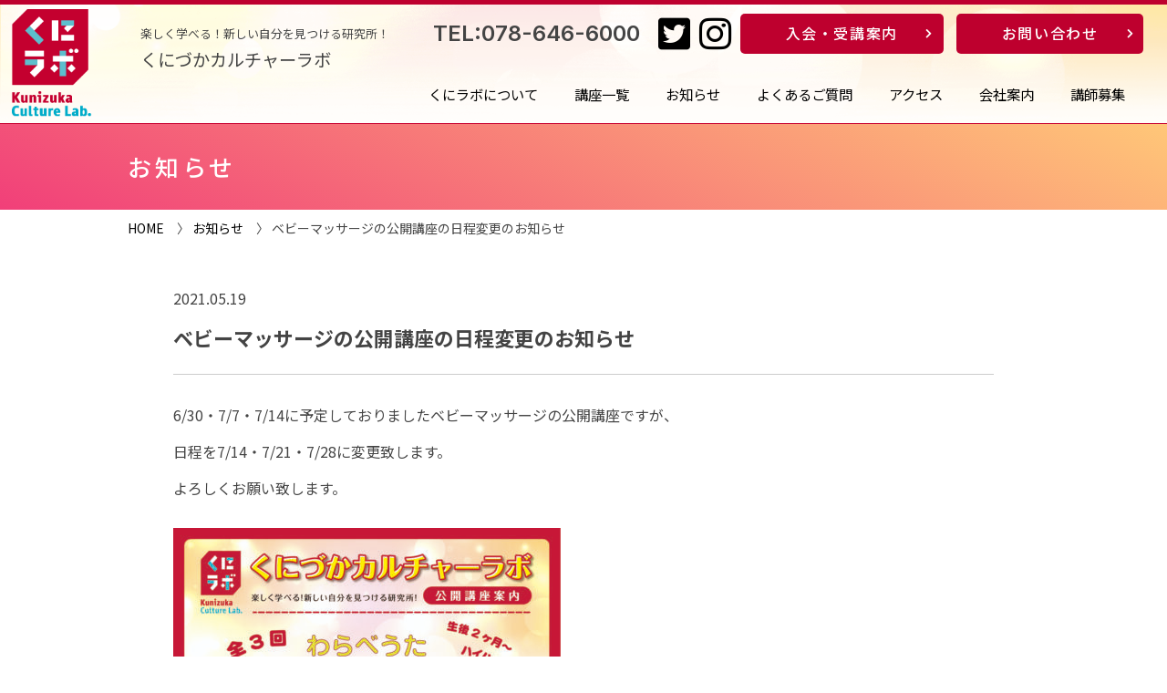

--- FILE ---
content_type: text/html; charset=UTF-8
request_url: https://lab.kunizuka.com/811
body_size: 8513
content:
<!DOCTYPE html>
<html lang="ja">
<head>

<!-- Global site tag (gtag.js) - Google Analytics -->
<script async src="https://www.googletagmanager.com/gtag/js?id=G-3F1BQ2ZPHE"></script>
<script>
  window.dataLayer = window.dataLayer || [];
  function gtag(){dataLayer.push(arguments);}
  gtag('js', new Date());

  gtag('config', 'G-3F1BQ2ZPHE');
</script>


    <meta charset="utf-8">
    <meta http-equiv="X-UA-Compatible" content="IE=edge">
    <meta name="viewport" content="width=device-width, initial-scale=1">
    <meta name="format-detection" content="telephone=no">
    <meta name="description" content="神戸市長田区 楽しく学べる！新しい自分を見つける研究所！新しいコンセプトのカルチャースクール くにづかカルチャーラボ（くにラボ）">
 <title>ベビーマッサージの公開講座の日程変更のお知らせ | くにづかカルチャーラボ（くにラボ）| 新しいコンセプトのカルチャースクール</title>

<link rel="shortcut icon" href="/favicon.ico">
<link rel="apple-touch-icon" href="/apple-touch-icon.png">
<link rel="icon" type="image/png" href="/android-chrome-256x256.png">

<link href="https://lab.kunizuka.com/lbcms/wp-content/themes/kunilabo/css/normalize.css" rel="stylesheet">
<link href="https://lab.kunizuka.com/lbcms/wp-content/themes/kunilabo/css/style.css?20251104124523" rel="stylesheet">

<link href="https://lab.kunizuka.com/lbcms/wp-content/themes/kunilabo/css/under.css?20251104124523" rel="stylesheet">


<link href="https://lab.kunizuka.com/lbcms/wp-content/themes/kunilabo/css/sp.css?20251104124523" rel="stylesheet">

<link href="https://use.fontawesome.com/releases/v5.0.6/css/all.css" rel="stylesheet">


<link rel="preconnect" href="https://fonts.gstatic.com">
<link href="https://fonts.googleapis.com/css2?family=Noto+Sans+JP:wght@400;500;700&family=Inter:wght@600&display=swap" rel="stylesheet">


<!-- jQuery読み込み -->
<script src="https://ajax.googleapis.com/ajax/libs/jquery/3.4.1/jquery.min.js"></script>

<!-- その他JS読み込み -->
<script src="https://lab.kunizuka.com/lbcms/wp-content/themes/kunilabo/js/scroll-fade.js"></script>
<script src="https://lab.kunizuka.com/lbcms/wp-content/themes/kunilabo/js/fadein.js"></script>
<script src="https://lab.kunizuka.com/lbcms/wp-content/themes/kunilabo/js/fadein2.js"></script>
<script src="https://lab.kunizuka.com/lbcms/wp-content/themes/kunilabo/js/fadein_bg.js"></script>
<script src="https://lab.kunizuka.com/lbcms/wp-content/themes/kunilabo/js/pagetop.js"></script>
<script src="https://lab.kunizuka.com/lbcms/wp-content/themes/kunilabo/js/responsive-nav.js"></script>
<script src="https://lab.kunizuka.com/lbcms/wp-content/themes/kunilabo/js/jquery.bxslider.js"></script>

<script>
$(function () {
    var $body = $('body');

    //開閉用ボタンをクリックでクラスの切替え
    $('#js__btn').on('click', function () {
        $body.toggleClass('open');
    });

    //メニュー名以外の部分をクリックで閉じる
    $('#js__nav').on('click', function () {
        $body.removeClass('open');
    });
});
</script>




<meta name='robots' content='max-image-preview:large' />
<meta name="dlm-version" content="5.1.4"><script type="text/javascript">
/* <![CDATA[ */
window._wpemojiSettings = {"baseUrl":"https:\/\/s.w.org\/images\/core\/emoji\/15.0.3\/72x72\/","ext":".png","svgUrl":"https:\/\/s.w.org\/images\/core\/emoji\/15.0.3\/svg\/","svgExt":".svg","source":{"concatemoji":"https:\/\/lab.kunizuka.com\/lbcms\/wp-includes\/js\/wp-emoji-release.min.js?ver=6.5.5"}};
/*! This file is auto-generated */
!function(i,n){var o,s,e;function c(e){try{var t={supportTests:e,timestamp:(new Date).valueOf()};sessionStorage.setItem(o,JSON.stringify(t))}catch(e){}}function p(e,t,n){e.clearRect(0,0,e.canvas.width,e.canvas.height),e.fillText(t,0,0);var t=new Uint32Array(e.getImageData(0,0,e.canvas.width,e.canvas.height).data),r=(e.clearRect(0,0,e.canvas.width,e.canvas.height),e.fillText(n,0,0),new Uint32Array(e.getImageData(0,0,e.canvas.width,e.canvas.height).data));return t.every(function(e,t){return e===r[t]})}function u(e,t,n){switch(t){case"flag":return n(e,"\ud83c\udff3\ufe0f\u200d\u26a7\ufe0f","\ud83c\udff3\ufe0f\u200b\u26a7\ufe0f")?!1:!n(e,"\ud83c\uddfa\ud83c\uddf3","\ud83c\uddfa\u200b\ud83c\uddf3")&&!n(e,"\ud83c\udff4\udb40\udc67\udb40\udc62\udb40\udc65\udb40\udc6e\udb40\udc67\udb40\udc7f","\ud83c\udff4\u200b\udb40\udc67\u200b\udb40\udc62\u200b\udb40\udc65\u200b\udb40\udc6e\u200b\udb40\udc67\u200b\udb40\udc7f");case"emoji":return!n(e,"\ud83d\udc26\u200d\u2b1b","\ud83d\udc26\u200b\u2b1b")}return!1}function f(e,t,n){var r="undefined"!=typeof WorkerGlobalScope&&self instanceof WorkerGlobalScope?new OffscreenCanvas(300,150):i.createElement("canvas"),a=r.getContext("2d",{willReadFrequently:!0}),o=(a.textBaseline="top",a.font="600 32px Arial",{});return e.forEach(function(e){o[e]=t(a,e,n)}),o}function t(e){var t=i.createElement("script");t.src=e,t.defer=!0,i.head.appendChild(t)}"undefined"!=typeof Promise&&(o="wpEmojiSettingsSupports",s=["flag","emoji"],n.supports={everything:!0,everythingExceptFlag:!0},e=new Promise(function(e){i.addEventListener("DOMContentLoaded",e,{once:!0})}),new Promise(function(t){var n=function(){try{var e=JSON.parse(sessionStorage.getItem(o));if("object"==typeof e&&"number"==typeof e.timestamp&&(new Date).valueOf()<e.timestamp+604800&&"object"==typeof e.supportTests)return e.supportTests}catch(e){}return null}();if(!n){if("undefined"!=typeof Worker&&"undefined"!=typeof OffscreenCanvas&&"undefined"!=typeof URL&&URL.createObjectURL&&"undefined"!=typeof Blob)try{var e="postMessage("+f.toString()+"("+[JSON.stringify(s),u.toString(),p.toString()].join(",")+"));",r=new Blob([e],{type:"text/javascript"}),a=new Worker(URL.createObjectURL(r),{name:"wpTestEmojiSupports"});return void(a.onmessage=function(e){c(n=e.data),a.terminate(),t(n)})}catch(e){}c(n=f(s,u,p))}t(n)}).then(function(e){for(var t in e)n.supports[t]=e[t],n.supports.everything=n.supports.everything&&n.supports[t],"flag"!==t&&(n.supports.everythingExceptFlag=n.supports.everythingExceptFlag&&n.supports[t]);n.supports.everythingExceptFlag=n.supports.everythingExceptFlag&&!n.supports.flag,n.DOMReady=!1,n.readyCallback=function(){n.DOMReady=!0}}).then(function(){return e}).then(function(){var e;n.supports.everything||(n.readyCallback(),(e=n.source||{}).concatemoji?t(e.concatemoji):e.wpemoji&&e.twemoji&&(t(e.twemoji),t(e.wpemoji)))}))}((window,document),window._wpemojiSettings);
/* ]]> */
</script>
	<style type="text/css">
	.wp-pagenavi{float:left !important; }
	</style>
  <style id='wp-emoji-styles-inline-css' type='text/css'>

	img.wp-smiley, img.emoji {
		display: inline !important;
		border: none !important;
		box-shadow: none !important;
		height: 1em !important;
		width: 1em !important;
		margin: 0 0.07em !important;
		vertical-align: -0.1em !important;
		background: none !important;
		padding: 0 !important;
	}
</style>
<link rel='stylesheet' id='wp-block-library-css' href='https://lab.kunizuka.com/lbcms/wp-includes/css/dist/block-library/style.min.css?ver=6.5.5' type='text/css' media='all' />
<style id='pdfemb-pdf-embedder-viewer-style-inline-css' type='text/css'>
.wp-block-pdfemb-pdf-embedder-viewer{max-width:none}

</style>
<style id='classic-theme-styles-inline-css' type='text/css'>
/*! This file is auto-generated */
.wp-block-button__link{color:#fff;background-color:#32373c;border-radius:9999px;box-shadow:none;text-decoration:none;padding:calc(.667em + 2px) calc(1.333em + 2px);font-size:1.125em}.wp-block-file__button{background:#32373c;color:#fff;text-decoration:none}
</style>
<style id='global-styles-inline-css' type='text/css'>
body{--wp--preset--color--black: #000000;--wp--preset--color--cyan-bluish-gray: #abb8c3;--wp--preset--color--white: #ffffff;--wp--preset--color--pale-pink: #f78da7;--wp--preset--color--vivid-red: #cf2e2e;--wp--preset--color--luminous-vivid-orange: #ff6900;--wp--preset--color--luminous-vivid-amber: #fcb900;--wp--preset--color--light-green-cyan: #7bdcb5;--wp--preset--color--vivid-green-cyan: #00d084;--wp--preset--color--pale-cyan-blue: #8ed1fc;--wp--preset--color--vivid-cyan-blue: #0693e3;--wp--preset--color--vivid-purple: #9b51e0;--wp--preset--gradient--vivid-cyan-blue-to-vivid-purple: linear-gradient(135deg,rgba(6,147,227,1) 0%,rgb(155,81,224) 100%);--wp--preset--gradient--light-green-cyan-to-vivid-green-cyan: linear-gradient(135deg,rgb(122,220,180) 0%,rgb(0,208,130) 100%);--wp--preset--gradient--luminous-vivid-amber-to-luminous-vivid-orange: linear-gradient(135deg,rgba(252,185,0,1) 0%,rgba(255,105,0,1) 100%);--wp--preset--gradient--luminous-vivid-orange-to-vivid-red: linear-gradient(135deg,rgba(255,105,0,1) 0%,rgb(207,46,46) 100%);--wp--preset--gradient--very-light-gray-to-cyan-bluish-gray: linear-gradient(135deg,rgb(238,238,238) 0%,rgb(169,184,195) 100%);--wp--preset--gradient--cool-to-warm-spectrum: linear-gradient(135deg,rgb(74,234,220) 0%,rgb(151,120,209) 20%,rgb(207,42,186) 40%,rgb(238,44,130) 60%,rgb(251,105,98) 80%,rgb(254,248,76) 100%);--wp--preset--gradient--blush-light-purple: linear-gradient(135deg,rgb(255,206,236) 0%,rgb(152,150,240) 100%);--wp--preset--gradient--blush-bordeaux: linear-gradient(135deg,rgb(254,205,165) 0%,rgb(254,45,45) 50%,rgb(107,0,62) 100%);--wp--preset--gradient--luminous-dusk: linear-gradient(135deg,rgb(255,203,112) 0%,rgb(199,81,192) 50%,rgb(65,88,208) 100%);--wp--preset--gradient--pale-ocean: linear-gradient(135deg,rgb(255,245,203) 0%,rgb(182,227,212) 50%,rgb(51,167,181) 100%);--wp--preset--gradient--electric-grass: linear-gradient(135deg,rgb(202,248,128) 0%,rgb(113,206,126) 100%);--wp--preset--gradient--midnight: linear-gradient(135deg,rgb(2,3,129) 0%,rgb(40,116,252) 100%);--wp--preset--font-size--small: 13px;--wp--preset--font-size--medium: 20px;--wp--preset--font-size--large: 36px;--wp--preset--font-size--x-large: 42px;--wp--preset--spacing--20: 0.44rem;--wp--preset--spacing--30: 0.67rem;--wp--preset--spacing--40: 1rem;--wp--preset--spacing--50: 1.5rem;--wp--preset--spacing--60: 2.25rem;--wp--preset--spacing--70: 3.38rem;--wp--preset--spacing--80: 5.06rem;--wp--preset--shadow--natural: 6px 6px 9px rgba(0, 0, 0, 0.2);--wp--preset--shadow--deep: 12px 12px 50px rgba(0, 0, 0, 0.4);--wp--preset--shadow--sharp: 6px 6px 0px rgba(0, 0, 0, 0.2);--wp--preset--shadow--outlined: 6px 6px 0px -3px rgba(255, 255, 255, 1), 6px 6px rgba(0, 0, 0, 1);--wp--preset--shadow--crisp: 6px 6px 0px rgba(0, 0, 0, 1);}:where(.is-layout-flex){gap: 0.5em;}:where(.is-layout-grid){gap: 0.5em;}body .is-layout-flex{display: flex;}body .is-layout-flex{flex-wrap: wrap;align-items: center;}body .is-layout-flex > *{margin: 0;}body .is-layout-grid{display: grid;}body .is-layout-grid > *{margin: 0;}:where(.wp-block-columns.is-layout-flex){gap: 2em;}:where(.wp-block-columns.is-layout-grid){gap: 2em;}:where(.wp-block-post-template.is-layout-flex){gap: 1.25em;}:where(.wp-block-post-template.is-layout-grid){gap: 1.25em;}.has-black-color{color: var(--wp--preset--color--black) !important;}.has-cyan-bluish-gray-color{color: var(--wp--preset--color--cyan-bluish-gray) !important;}.has-white-color{color: var(--wp--preset--color--white) !important;}.has-pale-pink-color{color: var(--wp--preset--color--pale-pink) !important;}.has-vivid-red-color{color: var(--wp--preset--color--vivid-red) !important;}.has-luminous-vivid-orange-color{color: var(--wp--preset--color--luminous-vivid-orange) !important;}.has-luminous-vivid-amber-color{color: var(--wp--preset--color--luminous-vivid-amber) !important;}.has-light-green-cyan-color{color: var(--wp--preset--color--light-green-cyan) !important;}.has-vivid-green-cyan-color{color: var(--wp--preset--color--vivid-green-cyan) !important;}.has-pale-cyan-blue-color{color: var(--wp--preset--color--pale-cyan-blue) !important;}.has-vivid-cyan-blue-color{color: var(--wp--preset--color--vivid-cyan-blue) !important;}.has-vivid-purple-color{color: var(--wp--preset--color--vivid-purple) !important;}.has-black-background-color{background-color: var(--wp--preset--color--black) !important;}.has-cyan-bluish-gray-background-color{background-color: var(--wp--preset--color--cyan-bluish-gray) !important;}.has-white-background-color{background-color: var(--wp--preset--color--white) !important;}.has-pale-pink-background-color{background-color: var(--wp--preset--color--pale-pink) !important;}.has-vivid-red-background-color{background-color: var(--wp--preset--color--vivid-red) !important;}.has-luminous-vivid-orange-background-color{background-color: var(--wp--preset--color--luminous-vivid-orange) !important;}.has-luminous-vivid-amber-background-color{background-color: var(--wp--preset--color--luminous-vivid-amber) !important;}.has-light-green-cyan-background-color{background-color: var(--wp--preset--color--light-green-cyan) !important;}.has-vivid-green-cyan-background-color{background-color: var(--wp--preset--color--vivid-green-cyan) !important;}.has-pale-cyan-blue-background-color{background-color: var(--wp--preset--color--pale-cyan-blue) !important;}.has-vivid-cyan-blue-background-color{background-color: var(--wp--preset--color--vivid-cyan-blue) !important;}.has-vivid-purple-background-color{background-color: var(--wp--preset--color--vivid-purple) !important;}.has-black-border-color{border-color: var(--wp--preset--color--black) !important;}.has-cyan-bluish-gray-border-color{border-color: var(--wp--preset--color--cyan-bluish-gray) !important;}.has-white-border-color{border-color: var(--wp--preset--color--white) !important;}.has-pale-pink-border-color{border-color: var(--wp--preset--color--pale-pink) !important;}.has-vivid-red-border-color{border-color: var(--wp--preset--color--vivid-red) !important;}.has-luminous-vivid-orange-border-color{border-color: var(--wp--preset--color--luminous-vivid-orange) !important;}.has-luminous-vivid-amber-border-color{border-color: var(--wp--preset--color--luminous-vivid-amber) !important;}.has-light-green-cyan-border-color{border-color: var(--wp--preset--color--light-green-cyan) !important;}.has-vivid-green-cyan-border-color{border-color: var(--wp--preset--color--vivid-green-cyan) !important;}.has-pale-cyan-blue-border-color{border-color: var(--wp--preset--color--pale-cyan-blue) !important;}.has-vivid-cyan-blue-border-color{border-color: var(--wp--preset--color--vivid-cyan-blue) !important;}.has-vivid-purple-border-color{border-color: var(--wp--preset--color--vivid-purple) !important;}.has-vivid-cyan-blue-to-vivid-purple-gradient-background{background: var(--wp--preset--gradient--vivid-cyan-blue-to-vivid-purple) !important;}.has-light-green-cyan-to-vivid-green-cyan-gradient-background{background: var(--wp--preset--gradient--light-green-cyan-to-vivid-green-cyan) !important;}.has-luminous-vivid-amber-to-luminous-vivid-orange-gradient-background{background: var(--wp--preset--gradient--luminous-vivid-amber-to-luminous-vivid-orange) !important;}.has-luminous-vivid-orange-to-vivid-red-gradient-background{background: var(--wp--preset--gradient--luminous-vivid-orange-to-vivid-red) !important;}.has-very-light-gray-to-cyan-bluish-gray-gradient-background{background: var(--wp--preset--gradient--very-light-gray-to-cyan-bluish-gray) !important;}.has-cool-to-warm-spectrum-gradient-background{background: var(--wp--preset--gradient--cool-to-warm-spectrum) !important;}.has-blush-light-purple-gradient-background{background: var(--wp--preset--gradient--blush-light-purple) !important;}.has-blush-bordeaux-gradient-background{background: var(--wp--preset--gradient--blush-bordeaux) !important;}.has-luminous-dusk-gradient-background{background: var(--wp--preset--gradient--luminous-dusk) !important;}.has-pale-ocean-gradient-background{background: var(--wp--preset--gradient--pale-ocean) !important;}.has-electric-grass-gradient-background{background: var(--wp--preset--gradient--electric-grass) !important;}.has-midnight-gradient-background{background: var(--wp--preset--gradient--midnight) !important;}.has-small-font-size{font-size: var(--wp--preset--font-size--small) !important;}.has-medium-font-size{font-size: var(--wp--preset--font-size--medium) !important;}.has-large-font-size{font-size: var(--wp--preset--font-size--large) !important;}.has-x-large-font-size{font-size: var(--wp--preset--font-size--x-large) !important;}
.wp-block-navigation a:where(:not(.wp-element-button)){color: inherit;}
:where(.wp-block-post-template.is-layout-flex){gap: 1.25em;}:where(.wp-block-post-template.is-layout-grid){gap: 1.25em;}
:where(.wp-block-columns.is-layout-flex){gap: 2em;}:where(.wp-block-columns.is-layout-grid){gap: 2em;}
.wp-block-pullquote{font-size: 1.5em;line-height: 1.6;}
</style>
<link rel='stylesheet' id='search-filter-plugin-styles-css' href='https://lab.kunizuka.com/lbcms/wp-content/plugins/search-filter-pro/public/assets/css/search-filter.min.css?ver=2.5.17' type='text/css' media='all' />
<link rel='stylesheet' id='tablepress-default-css' href='https://lab.kunizuka.com/lbcms/wp-content/plugins/tablepress/css/build/default.css?ver=3.2.3' type='text/css' media='all' />
<link rel='stylesheet' id='wp-pagenavi-style-css' href='https://lab.kunizuka.com/lbcms/wp-content/plugins/wp-pagenavi-style/css/css3_black.css?ver=1.0' type='text/css' media='all' />
<script type="text/javascript" src="https://lab.kunizuka.com/lbcms/wp-includes/js/jquery/jquery.min.js?ver=3.7.1" id="jquery-core-js"></script>
<script type="text/javascript" src="https://lab.kunizuka.com/lbcms/wp-includes/js/jquery/jquery-migrate.min.js?ver=3.4.1" id="jquery-migrate-js"></script>
<script type="text/javascript" id="search-filter-plugin-build-js-extra">
/* <![CDATA[ */
var SF_LDATA = {"ajax_url":"https:\/\/lab.kunizuka.com\/lbcms\/wp-admin\/admin-ajax.php","home_url":"https:\/\/lab.kunizuka.com\/","extensions":[]};
/* ]]> */
</script>
<script type="text/javascript" src="https://lab.kunizuka.com/lbcms/wp-content/plugins/search-filter-pro/public/assets/js/search-filter-build.min.js?ver=2.5.17" id="search-filter-plugin-build-js"></script>
<script type="text/javascript" src="https://lab.kunizuka.com/lbcms/wp-content/plugins/search-filter-pro/public/assets/js/chosen.jquery.min.js?ver=2.5.17" id="search-filter-plugin-chosen-js"></script>
<link rel="https://api.w.org/" href="https://lab.kunizuka.com/wp-json/" /><link rel="alternate" type="application/json" href="https://lab.kunizuka.com/wp-json/wp/v2/posts/811" /><link rel="EditURI" type="application/rsd+xml" title="RSD" href="https://lab.kunizuka.com/lbcms/xmlrpc.php?rsd" />
<meta name="generator" content="WordPress 6.5.5" />
<link rel="canonical" href="https://lab.kunizuka.com/811" />
<link rel='shortlink' href='https://lab.kunizuka.com/?p=811' />
<link rel="alternate" type="application/json+oembed" href="https://lab.kunizuka.com/wp-json/oembed/1.0/embed?url=https%3A%2F%2Flab.kunizuka.com%2F811" />
<link rel="alternate" type="text/xml+oembed" href="https://lab.kunizuka.com/wp-json/oembed/1.0/embed?url=https%3A%2F%2Flab.kunizuka.com%2F811&#038;format=xml" />
	<style type="text/css">
	 .wp-pagenavi
	{
		font-size:12px !important;
	}
	</style>
					<style type="text/css" id="c4wp-checkout-css">
					.woocommerce-checkout .c4wp_captcha_field {
						margin-bottom: 10px;
						margin-top: 15px;
						position: relative;
						display: inline-block;
					}
				</style>
								<style type="text/css" id="c4wp-v3-lp-form-css">
					.login #login, .login #lostpasswordform {
						min-width: 350px !important;
					}
					.wpforms-field-c4wp iframe {
						width: 100% !important;
					}
				</style>
							<style type="text/css" id="c4wp-v3-lp-form-css">
				.login #login, .login #lostpasswordform {
					min-width: 350px !important;
				}
				.wpforms-field-c4wp iframe {
					width: 100% !important;
				}
			</style>
			<!--[if lt IE 9]>
<script src="/js/html5shiv.js"></script>
<![endif]-->
<meta name='robots' content='max-image-preview:large' />
<meta name="dlm-version" content="5.1.4">	<style type="text/css">
	.wp-pagenavi{float:left !important; }
	</style>
  <link rel="https://api.w.org/" href="https://lab.kunizuka.com/wp-json/" /><link rel="alternate" type="application/json" href="https://lab.kunizuka.com/wp-json/wp/v2/posts/811" /><link rel="EditURI" type="application/rsd+xml" title="RSD" href="https://lab.kunizuka.com/lbcms/xmlrpc.php?rsd" />
<meta name="generator" content="WordPress 6.5.5" />
<link rel="canonical" href="https://lab.kunizuka.com/811" />
<link rel='shortlink' href='https://lab.kunizuka.com/?p=811' />
<link rel="alternate" type="application/json+oembed" href="https://lab.kunizuka.com/wp-json/oembed/1.0/embed?url=https%3A%2F%2Flab.kunizuka.com%2F811" />
<link rel="alternate" type="text/xml+oembed" href="https://lab.kunizuka.com/wp-json/oembed/1.0/embed?url=https%3A%2F%2Flab.kunizuka.com%2F811&#038;format=xml" />
	<style type="text/css">
	 .wp-pagenavi
	{
		font-size:12px !important;
	}
	</style>
					<style type="text/css" id="c4wp-checkout-css">
					.woocommerce-checkout .c4wp_captcha_field {
						margin-bottom: 10px;
						margin-top: 15px;
						position: relative;
						display: inline-block;
					}
				</style>
								<style type="text/css" id="c4wp-v3-lp-form-css">
					.login #login, .login #lostpasswordform {
						min-width: 350px !important;
					}
					.wpforms-field-c4wp iframe {
						width: 100% !important;
					}
				</style>
							<style type="text/css" id="c4wp-v3-lp-form-css">
				.login #login, .login #lostpasswordform {
					min-width: 350px !important;
				}
				.wpforms-field-c4wp iframe {
					width: 100% !important;
				}
			</style>
			</head>


<body>
<header>
  <h1><span class="catch1">楽しく学べる！新しい自分を見つける研究所！</span><span class="catch2">くにづかカルチャーラボ</span></h1>
  <a href="/" class="hover" id="head_logo"><img src="https://lab.kunizuka.com/lbcms/wp-content/themes/kunilabo/img/head_logo.png" alt="くにづかカルチャーラボ"></a>

  <div class="menu-btn" id="js__btn">
      <i class="fa fa-bars"></i><i class="far fa-window-close"></i><span data-txt-menu="メニュー" data-txt-close="閉じる"></span>
  </div>

<!-- 共通メニュー読み込み -->
  <nav id="js__nav" class="menu">
  	<ul id="fade-in">
        <li class="only_pc_none"><a href="index.php">HOME</a></li>
        <li><a href="https://lab.kunizuka.com/about">くにラボについて</a></li>
        <li><a href="https://lab.kunizuka.com/course">講座一覧</a></li>
        <li><a href="https://lab.kunizuka.com/news">お知らせ</a></li>
        <li><a href="https://lab.kunizuka.com/faq">よくあるご質問</a></li>
        <li><a href="https://lab.kunizuka.com/access">アクセス</a></li>
        <li><a href="https://lab.kunizuka.com/company">会社案内</a></li>
        <li><a href="https://lab.kunizuka.com/instructor">講師募集</a></li>
    </ul>
    <div class="nav_sp">
      <p class="search_ban"><a href="https://lab.kunizuka.com/#top-search"><span>講座検索</span></a></p>
      <p class="entry_ban"><a href="https://lab.kunizuka.com/entry_info"><span><i class="fas fa-user-circle"></i>入会・受講案内</span></a></p>
      <ul>
        <li><a href="tel:0786466000"><i class="fas fa-phone-square"></i><br>電話をかける</a></li>
        <li><a href="https://lab.kunizuka.com/contact"><i class="fas fa-question-circle"></i><br>お問い合わせ</a></li>
      </ul>
      <ul>
        <li><a href="https://twitter.com/kuni_labo1201" class="hover"><i class="fab fa-twitter-square"></i></a></li>
        <li><a href="https://www.instagram.com/kuni.labo" class="hover"><i class="fab fa-instagram"></i></a></li>
      </ul>
    </div>
  </nav>

  <div id="head_btn">
    <div class="tel"><a href="tel:078-646-6000">TEL:078-646-6000</a></div>
    <div class="sns"><a href="https://twitter.com/kuni_labo1201" class="hover" target="_blank"><i class="fab fa-twitter-square"></i></a><a href="https://www.instagram.com/kuni.labo" class="hover" target="_blank"><i class="fab fa-instagram"></i></a></div>
    <div class="btn_box">
      <div class="btn"><a href="/entry_info" class="hover">入会・受講案内</a></div>
      <div class="btn"><a href="/contact" class="hover">お問い合わせ</a></div>
    </div>
  </div>
</header><div class="main">
<div class="ttl-box">
<div class="in-box01">
<h2 class="ttl-type01">
お知らせ
</h2>
</div><!-- in-box01 -->
</div><!-- ttl-box -->

<div class="in-box01">
<div class="pk">
<a href="https://lab.kunizuka.com/">HOME</a>　〉 <a href="https://lab.kunizuka.com/news">お知らせ</a>　〉 ベビーマッサージの公開講座の日程変更のお知らせ</div>
</div><!-- in-box01 -->

<div class="in-box02">


<div class="news-date mb10">2021.05.19</div>
<h3 class="h-news">ベビーマッサージの公開講座の日程変更のお知らせ</h3>


<div class="news-in">

<!--  記事内容 -->

<div class="news-kiji mt30 mb30">
<p>6/30・7/7・7/14に予定しておりましたベビーマッサージの公開講座ですが、</p>
<p>日程を7/14・7/21・7/28に変更致します。</p>
<p>よろしくお願い致します。</p>
</div><!-- news-kiji end -->

<div class="article-img"><img src="https://lab.kunizuka.com/lbcms/wp-content/uploads/2021/05/ベビーマッサージ　-1-425x600.jpg" class="mw100 mb40 ds-b" alt="ベビーマッサージの公開講座の日程変更のお知らせ"></div>





<div class="mb40 mt40">

<h4 class="article-h">
</h4>

<div class="mb40 add-p">
</div>

<br />
<b>Warning</b>:  Trying to access array offset on value of type bool in <b>/home/platform/kunizuka.com/public_html/lab/lbcms/wp-content/themes/kunilabo/single.php</b> on line <b>60</b><br />
<div class="article-img"><img src="" class="mb10"></div>
	</div>






<div class="tac-all mt70 mb70">
<div class="btn01 color03"><a href="https://lab.kunizuka.com/news">お知らせ一覧を見る</a></div>
</div><!-- tac-all -->

</div><!-- news-in --


</div><!-- in-box02 end -->
</div><!-- main end -->

<footer>
<div class="footer-in">
  <p class="foot_privacy"><a href="/pdf/kiyaku202404hp.pdf" target="_blank">受講規約</a> ｜ <a href="/privacy">個人情報の取り扱い</a></p>
  <div class="foot_logo">
    <a href="/" class="hover"><img src="https://lab.kunizuka.com/lbcms/wp-content/themes/kunilabo/img/logo02.png" alt="くにづかカルチャーラボ"></a>
  </div>
  <div class="foot_text">
    <h1>くにづかカルチャーラボ</h1>
    <p>〒653-0041 兵庫県神戸市長田区久保町6丁目1番1号<br>アスタくにづか4番館3階</p>
    <p>TEL. <a href="tel:078-646-6000">078-646-6000</a>　FAX. 078-646-6001</p>
  </div>

</div><!-- footer-in -->
</footer>
<script type="text/javascript" id="dlm-xhr-js-extra">
/* <![CDATA[ */
var dlmXHRtranslations = {"error":"An error occurred while trying to download the file. Please try again.","not_found":"\u30c0\u30a6\u30f3\u30ed\u30fc\u30c9\u304c\u5b58\u5728\u3057\u307e\u305b\u3093\u3002","no_file_path":"No file path defined.","no_file_paths":"\u30d5\u30a1\u30a4\u30eb\u30d1\u30b9\u304c\u6307\u5b9a\u3055\u308c\u3066\u3044\u307e\u305b\u3093\u3002","filetype":"Download is not allowed for this file type.","file_access_denied":"Access denied to this file.","access_denied":"Access denied. You do not have permission to download this file.","security_error":"Something is wrong with the file path.","file_not_found":"\u30d5\u30a1\u30a4\u30eb\u304c\u898b\u3064\u304b\u308a\u307e\u305b\u3093\u3002"};
var dlmXHRtranslations = {"error":"An error occurred while trying to download the file. Please try again.","not_found":"\u30c0\u30a6\u30f3\u30ed\u30fc\u30c9\u304c\u5b58\u5728\u3057\u307e\u305b\u3093\u3002","no_file_path":"No file path defined.","no_file_paths":"\u30d5\u30a1\u30a4\u30eb\u30d1\u30b9\u304c\u6307\u5b9a\u3055\u308c\u3066\u3044\u307e\u305b\u3093\u3002","filetype":"Download is not allowed for this file type.","file_access_denied":"Access denied to this file.","access_denied":"Access denied. You do not have permission to download this file.","security_error":"Something is wrong with the file path.","file_not_found":"\u30d5\u30a1\u30a4\u30eb\u304c\u898b\u3064\u304b\u308a\u307e\u305b\u3093\u3002"};
/* ]]> */
</script>
<script type="text/javascript" id="dlm-xhr-js-before">
/* <![CDATA[ */
const dlmXHR = {"xhr_links":{"class":["download-link","download-button"]},"prevent_duplicates":true,"ajaxUrl":"https:\/\/lab.kunizuka.com\/lbcms\/wp-admin\/admin-ajax.php"}; dlmXHRinstance = {}; const dlmXHRGlobalLinks = "https://lab.kunizuka.com/download/"; const dlmNonXHRGlobalLinks = []; dlmXHRgif = "https://lab.kunizuka.com/lbcms/wp-includes/images/spinner.gif"; const dlmXHRProgress = "1"
const dlmXHR = {"xhr_links":{"class":["download-link","download-button"]},"prevent_duplicates":true,"ajaxUrl":"https:\/\/lab.kunizuka.com\/lbcms\/wp-admin\/admin-ajax.php"}; dlmXHRinstance = {}; const dlmXHRGlobalLinks = "https://lab.kunizuka.com/download/"; const dlmNonXHRGlobalLinks = []; dlmXHRgif = "https://lab.kunizuka.com/lbcms/wp-includes/images/spinner.gif"; const dlmXHRProgress = "1"
/* ]]> */
</script>
<script type="text/javascript" src="https://lab.kunizuka.com/lbcms/wp-content/plugins/download-monitor/assets/js/dlm-xhr.min.js?ver=5.1.4" id="dlm-xhr-js"></script>
<script type="text/javascript" id="dlm-xhr-js-after">
/* <![CDATA[ */
document.addEventListener("dlm-xhr-modal-data", function(event) { if ("undefined" !== typeof event.detail.headers["x-dlm-tc-required"]) { event.detail.data["action"] = "dlm_terms_conditions_modal"; event.detail.data["dlm_modal_response"] = "true"; }});
document.addEventListener("dlm-xhr-modal-data", function(event) {if ("undefined" !== typeof event.detail.headers["x-dlm-members-locked"]) {event.detail.data["action"] = "dlm_members_conditions_modal";event.detail.data["dlm_modal_response"] = "true";event.detail.data["dlm_members_form_redirect"] = "https://lab.kunizuka.com/811";}});
document.addEventListener("dlm-xhr-modal-data", function(event) { if ("undefined" !== typeof event.detail.headers["x-dlm-tc-required"]) { event.detail.data["action"] = "dlm_terms_conditions_modal"; event.detail.data["dlm_modal_response"] = "true"; }});
document.addEventListener("dlm-xhr-modal-data", function(event) {if ("undefined" !== typeof event.detail.headers["x-dlm-members-locked"]) {event.detail.data["action"] = "dlm_members_conditions_modal";event.detail.data["dlm_modal_response"] = "true";event.detail.data["dlm_members_form_redirect"] = "https://lab.kunizuka.com/811";}});
/* ]]> */
</script>
<script type="text/javascript" src="https://lab.kunizuka.com/lbcms/wp-includes/js/jquery/ui/core.min.js?ver=1.13.2" id="jquery-ui-core-js"></script>
<script type="text/javascript" src="https://lab.kunizuka.com/lbcms/wp-includes/js/jquery/ui/datepicker.min.js?ver=1.13.2" id="jquery-ui-datepicker-js"></script>
<script type="text/javascript" id="jquery-ui-datepicker-js-after">
/* <![CDATA[ */
jQuery(function(jQuery){jQuery.datepicker.setDefaults({"closeText":"\u9589\u3058\u308b","currentText":"\u4eca\u65e5","monthNames":["1\u6708","2\u6708","3\u6708","4\u6708","5\u6708","6\u6708","7\u6708","8\u6708","9\u6708","10\u6708","11\u6708","12\u6708"],"monthNamesShort":["1\u6708","2\u6708","3\u6708","4\u6708","5\u6708","6\u6708","7\u6708","8\u6708","9\u6708","10\u6708","11\u6708","12\u6708"],"nextText":"\u6b21","prevText":"\u524d","dayNames":["\u65e5\u66dc\u65e5","\u6708\u66dc\u65e5","\u706b\u66dc\u65e5","\u6c34\u66dc\u65e5","\u6728\u66dc\u65e5","\u91d1\u66dc\u65e5","\u571f\u66dc\u65e5"],"dayNamesShort":["\u65e5","\u6708","\u706b","\u6c34","\u6728","\u91d1","\u571f"],"dayNamesMin":["\u65e5","\u6708","\u706b","\u6c34","\u6728","\u91d1","\u571f"],"dateFormat":"yy\u5e74mm\u6708d\u65e5","firstDay":1,"isRTL":false});});
jQuery(function(jQuery){jQuery.datepicker.setDefaults({"closeText":"\u9589\u3058\u308b","currentText":"\u4eca\u65e5","monthNames":["1\u6708","2\u6708","3\u6708","4\u6708","5\u6708","6\u6708","7\u6708","8\u6708","9\u6708","10\u6708","11\u6708","12\u6708"],"monthNamesShort":["1\u6708","2\u6708","3\u6708","4\u6708","5\u6708","6\u6708","7\u6708","8\u6708","9\u6708","10\u6708","11\u6708","12\u6708"],"nextText":"\u6b21","prevText":"\u524d","dayNames":["\u65e5\u66dc\u65e5","\u6708\u66dc\u65e5","\u706b\u66dc\u65e5","\u6c34\u66dc\u65e5","\u6728\u66dc\u65e5","\u91d1\u66dc\u65e5","\u571f\u66dc\u65e5"],"dayNamesShort":["\u65e5","\u6708","\u706b","\u6c34","\u6728","\u91d1","\u571f"],"dayNamesMin":["\u65e5","\u6708","\u706b","\u6c34","\u6728","\u91d1","\u571f"],"dateFormat":"yy\u5e74mm\u6708d\u65e5","firstDay":1,"isRTL":false});});
/* ]]> */
</script>
<div id="copy">&copy; KUNIZUKA  All Rights Reserved.</div>

<div class="foot_sp">
  <p class="search_ban"><a href="https://lab.kunizuka.com/#top-search"><span>講座・教室検索</span></a></p>
</div>

<div id="pageTop"><a href="#header">　</a></div>


<script>
jQuery(function ($) {
$('.article-title').on('click', function () {
  /*クリックでコンテンツを開閉*/
  $(this).next().slideToggle(200);
  /*矢印の向きを変更*/
  $(this).toggleClass('open');
});

});
</script>

</body>
</html>


--- FILE ---
content_type: text/css
request_url: https://lab.kunizuka.com/lbcms/wp-content/themes/kunilabo/css/normalize.css
body_size: 705
content:
@charset "utf-8";

/* 全サイト共通 */

html {
	overflow-y: scroll;

}
body, div, dl, dt, dd, ul, ul li, h1, h2, h3, h4, h5, h6,
pre, form, fieldset, input, textarea, p, blockquote, th, td,
section, nav, article, aside, hgroup, header, address,
figure, figcaption {
	margin: 0;
	padding: 0;

}
address, caption, cite, code, dfn, em, var {
	font-style: normal;
	font-weight: normal;
}
table {
	border-collapse: collapse;
	border-spacing: 0;
}
caption {
	text-align: left;
}
q:before ,q:after {
	content: '';
}
object, embed {
	vertical-align: top;
}
legend {
	display: none;
}
h1, h2, h3, h4, h5, h6 {
	font-size: 100%;
	font-weight: normal;
}
img, abbr, acronym, fieldset {
	border: 0;
}
img {
	vertical-align: bottom;
	-ms-interpolation-mode: bicubic;
}
ul li {
	list-style-type: none;
}


--- FILE ---
content_type: text/css
request_url: https://lab.kunizuka.com/lbcms/wp-content/themes/kunilabo/css/style.css?20251104124523
body_size: 3862
content:
@charset "utf-8";

/*---------------------------------------------
	body
---------------------------------------------*/
html {
  scroll-behavior: smooth;
  font-size: 62.5%;
}

/* 10px */
body {
  width: 100%;
  font-size: 1.6rem;
  color: #444;
  line-height: 1.8;
  text-align: left;
  -webkit-text-size-adjust: 100%;
  font-family: "Noto Sans JP", sans-serif;
  font-weight: 400;
  border-top: 5px solid #be002e;
}

img {
  width: 100%;
  height: auto;
}

/*---------------------------------------------
	Anchor
---------------------------------------------*/
a {
  outline: none;
}

a:link {
  color: #000;
  text-decoration: none;
}

a:visited {
  color: #000;
  text-decoration: none;
}

a:hover {
  color: #8b8b8b;
  text-decoration: none;
}

a:active {
  color: #8b8b8b;
  text-decoration: none;
}

a {
  -webkit-transition: all 0.5s;
  transition: all 0.5s;
}

/*---------------------------------------------
	p
---------------------------------------------*/
p {
  margin-bottom: 1em;
}

.only_pc_none {
  display: none;
}
.only_sp_none {
  display: block;
}
.sp_br {
  display: none;
}

/*---------------------------------------------
 ** ON OFF hover
---------------------------------------------*/
.hover {
  -webkit-transition: 0.5s ease-in-out;
  -moz-transition: 0.5s ease-in-out;
  -o-transition: 0.5s ease-in-out;
  transition: 0.5s ease-in-out;
}

.hover:hover {
  opacity: 0.6;
  filter: alpha(opacity=60);
  -ms-filter: "alpha( opacity=60 )";
}

/*=================================================================================================================================*/
/**  共通部分	*/
/*=================================================================================================================================*/

.clearfix::after {
  content: "";
  display: block;
  clear: both;
}

.scroll-up.done,
.scroll-fade.done {
  opacity: 1;
  transform: translate(0, 0);
}
.load-fade {
  opacity: 0;
  transition: all 4s /*処理にかかる時間*/;
}
.load-up {
  opacity: 0;
  transform: translateY(30px) /*スクロールアップする距離*/;
  transition: all 4s /*処理にかかる時間*/;
}
.load-up.done,
.load-fade.done {
  opacity: 1;
  transform: translate(0, 0);
}

/* ボタン */
.btn {
  text-align: center;
}
.btn a {
  display: inline-block;
  text-align: center;
  color: #fff;
  padding: 10px 50px 12px;
  background: #be002e;
  border-radius: 30px;
  line-height: 1.4;
  margin: 0 auto;
  font-weight: 500;
  position: relative;
  letter-spacing: 0.1em;
}
.btn a::after {
  font-family: "Font Awesome 5 Free";
  content: "\f054";
  font-weight: 600;
  font-size: 70%;
  color: #fff;
  position: absolute;
  top: 14px;
  right: 5%;
}
.btn a:hover,
.btn a:active {
  opacity: 0.6;
}

/* 写真ズーム*/
.zoom {
  width: 100%;
  margin: 0 auto;
  overflow: hidden;
  display: block;
}
.zoom img {
  width: 100%;
  height: 100%;
  overflow: hidden;
  transition: 1s all;
}
.zoom img:hover {
  transform: scale(1.2, 1.2);
  transition: 1s all;
}

/*---------------------------------------------
 ** ヘッダー記述
---------------------------------------------*/

header {
  background-image: url(../img/head_bg.png);
  background-size: 100%;
  background-position: bottom center;
  width: 100%;
  height: 130px;
  /*   background:#fff; */
  position: relative;
  border-bottom: solid 1px #c7002f;
}
header h1 {
  display: inline-block;
  font-size: 80%;
  position: absolute;
  top: 20px;
  left: 12%;
}

header h1 .catch2{
display:block;
font-size:150%;
}


header #head_logo {
/*   width: 35%;
  max-width: 340px; */
  width: 88px;
  max-width: 88px;
  position: absolute;
  top: 4%;
  left: 1%;
}

#head_btn {
  width: 70%;
  max-width: 805px;
  display: flex;
  flex-wrap: wrap;
  position: absolute;
  justify-content: flex-end;
  right: 2%;
  top: 10px;
}
#head_btn .tel a {
  font-family: "Inter", sans-serif;
  display: inline-block;
  font-size: 150%;
  line-height: 1.4;
  margin-right: 15px;
  margin-top: 5px;
  color: #444;
}
#head_btn .sns {
  margin-right: 5px;
}
#head_btn .sns a {
  display: inline-block;
  padding: 0 5px;
  font-size: 4rem;
  line-height: 1;
}

#head_btn .btn {
  display: inline-block;
}

#head_btn .btn a {
  border-radius: 5px;
}
#head_btn .btn_box .btn:nth-child(1) {
  margin-right: 10px;
}

/*---------------------------------------------
 **  ナビゲーション
---------------------------------------------*/
nav {
  width: 70%;
  position: absolute;
  top: 85px;
  right: 2%;
  font-size: 14px;
}

nav ul {
  display: flex;
  justify-content: flex-end;
  font-size: 110%;
}

nav ul li a {
  margin-left: 0;
  padding: 0 20px;
  position: relative;
}
nav ul li:nth-child(2) a {
  margin-left: 0px;
}

nav ul li a:link {
  color: #000;
}
nav ul li a:visited {
  color: #000;
}
nav ul li a::before {
  content: "";
  width: 0;
  height: 5px;
  background: #be002e;
  display: block;
  position: absolute;
  top: calc(100% + 5px);
  left: 50%;
  -webkit-transform: translateX(-50%);
  transform: translateX(-50%);
  transition: 0.3s;
}
nav ul li a:hover::before {
  width: 100%;
}

@media screen and (max-width: 1225px) {
  header {
    height: 160px;
  }
  #head_btn {
    max-width: 470px;
  }
  #head_btn .btn {
    margin-top: 5px;
  }
  nav {
    width: 95%;
    position: absolute;
    top: 120px;
    right: 2%;
  }
  nav ul {
    font-size: 105%;
  }
  nav ul li a {
    padding: 0 15px;
  }
}

.menu-btn {
  display: none;
}
.nav_sp {
  display: none;
}
.foot_sp {
  display: none;
}

/*---------------------------------------------
 ** メイン画像
---------------------------------------------*/

#top_main {
  width: 100%;
}

/*---------------------------------------------
 ** コンテンツ
---------------------------------------------*/
#content {
  width: 95%;
  max-width: 1200px;
  margin: 3% auto;
}

/* トップページ */
#important {
  width: 100%;
  padding: 1%;
  display: flex;
  flex-wrap: wrap;
  justify-content: space-between;
  margin: 0 auto 3%;
  border: #929292 2px solid;
  box-sizing: border-box;
  line-height: 1.6;
}
#important p {
  width: 120px;
  padding: 1% 20px;
  color: #fff;
  background: #ff0000;
  font-size: 90%;
  text-align: center;
  margin: 0;
}
#important dl {
  width: calc(96% - 160px);
  padding: 1% 2%;
  margin: 0 auto;
  display: flex;
  flex-wrap: wrap;
  justify-content: space-between;
}
#important dl dt {
  width: 100px;
}
#important dl dd {
  width: calc(100% - 100px);
}

.course_cate {
  margin: 0 auto 3%;
  display: flex;
  flex-wrap: wrap;
}
.course_cate li {
  width: 23%;
  margin-right: 2.66%;
  display: flex;
  box-sizing: border-box;
  font-weight: 600;
}
.course_cate li:nth-child(4n) {
  margin-right: 0;
}

@media screen and (max-width: 1150px) {
  .course_cate {
    max-width: 600px;
    margin: 10px auto;
  }

  .course_cate li {
    width: 48%;
    margin-right: 4%;
    margin-bottom: 3%;
  }
  .course_cate li:nth-child(2n) {
    margin-right: 0;
  }
}

.course_cate li.c_child a {
  color: #e15a24;
  border: 2px solid #e15a24;
}
.course_cate li.c_sports a {
  color: #0f66b3;
  border: 2px solid #0f66b3;
}
.course_cate li.c_music a {
  color: #5ca20a;
  border: 2px solid #5ca20a;
}
.course_cate li.c_art a {
  color: #754511;
  border: 2px solid #754511;
}
.course_cate li a {
  width: 63%;
  display: block;
  padding: 5% 2% 5% 35%;
  position: relative;
  margin: 0 auto;
}
.course_cate li.c_child a::before {
  content: "";
  width: 26%;
  height: 70px;
  display: block;
  background: url(../img/icon_child.png) no-repeat top center;
  background-size: 100% auto;
  position: absolute;
  left: 13px;
  top: 8px;
}
.course_cate li.c_sports a::before {
  content: "";
  width: 27%;
  height: 70px;
  display: block;
  background: url(../img/icon_sports.png) no-repeat top center;
  background-size: 100% auto;
  position: absolute;
  left: 9px;
  top: 6px;
}
.course_cate li.c_music a::before {
  content: "";
  width: 25%;
  height: 70px;
  display: block;
  background: url(../img/icon_music.png) no-repeat top center;
  background-size: 100% auto;
  position: absolute;
  left: 11px;
  top: 8px;
}
.course_cate li.c_art a::before {
  content: "";
  width: 25%;
  height: 70px;
  display: block;
  background: url(../img/icon_art.png) no-repeat top center;
  background-size: 100% auto;
  position: absolute;
  left: 13px;
  top: 12px;
}
.course_cate li.c_child a:hover,
.course_cate li.c_child a:active {
  background: #f9cbbb;
  color: #e15a24;
}
.course_cate li.c_sports a:hover,
.course_cate li.c_sports a:active {
  background: #b6defc;
  color: #0f66b3;
}
.course_cate li.c_music a:hover,
.course_cate li.c_music a:active {
  background: #e0f7c1;
  color: #5ca20a;
}
.course_cate li.c_art a:hover,
.course_cate li.c_art a:active {
  background: #fcddc0;
  color: #754511;
}

.news {
  margin-bottom: 5%;
}

.news h3 {
  text-align: center;
  padding: 10px 0 0;
}

.news h3 span {
  font-size: 160%;
  font-weight: 500;
  display: inline-block;
  background: url(../img/icon_note.png) no-repeat left center;
  background-size: 50px auto;
  padding: 15px 60px 15px 60px;
}

.news dl {
  width: 96%;
  padding: 1.5% 2%;
  display: flex;
  flex-wrap: wrap;
  justify-content: space-between;
  border-bottom: 1px #898989 dotted;
}
.news dl dt {
  width: 130px;
}

.news dl dd {
  width: calc(100% - 130px);
  display: flex;
  align-items: flex-start;
}

.news dl dd span:nth-child(1) {
  width: 80px;
  display: inline-block;
  text-align: center;
  padding: 0 10px 2px;
  color: #fff;
}
.news dl dd span:nth-child(2) {
  width: calc(100% - 100px);
  display: inline-block;
  text-align: left;
  padding: 0 2% 2px;
}
.topics {
  background: #ec3263;
}
.event {
  background: #4cbb54;
}
.new {
  background: #3389ff;
}

.news .btn {
  margin-top: 3%;
}

.pickup {
  margin-bottom: 3%;
}

.pickup h3 {
  text-align: center;
  padding: 10px 0;
}

.pickup h3 span {
  font-size: 160%;
  font-weight: 500;
  display: inline-block;
  background: url(../img/icon_flag.png) no-repeat left center;
  background-size: 50px auto;
  padding: 15px 60px 15px 60px;
}
.pickup > div {
  display: flex;
  flex-wrap: wrap;
}
.pickup > div dl {
  width: 23%;
  margin-right: 2.66%;
}
.pickup > div dl:nth-child(4n) {
  margin-right: 0;
}
.pickup > div dl dt {
  margin-bottom: 5px;
}

.top_ban {
  background: #eee;
  padding: 2% 0;
  margin: 5% auto 1%;
}
.top_ban ul {
  width: 95%;
  max-width: 1000px;
  margin: 0 auto;
  display: flex;
  flex-wrap: wrap;
}
.top_ban li {
  width: 23%;
  margin-right: 2.6%;
}
.top_ban li:nth-child(4n) {
  margin-right: 0;
}

.top_ban li a {
  display: block;
  margin: 0;
  padding: 0;
  overflow: hidden;
}

/* 検索 */
.search {
  background: #eee;
  margin-bottom: 3%;
}

.search h3 {
  text-align: center;
  padding: 10px 0;
}

.search h3 span {
  font-size: 160%;
  font-weight: 500;
  display: inline-block;
  background: url(../img/icon_search.png) no-repeat left center;
  background-size: 50px auto;
  padding: 15px 60px 15px 60px;
}

.select_block ul {
  width: 94%;
  padding: 0 1% 2%;
  margin: 0 auto !important;
  border-bottom: 2px dotted #999;
  display: flex !important;
  flex-wrap: wrap;
  justify-content: space-between;
  margin: 0 auto;
}
.keyword_block form {
  width: 94%;
  padding: 2% 1%;
  margin: 0 auto;
  display: flex !important;
  flex-wrap: wrap;
  margin: 0 auto !important;
}

.select_block ul li:nth-child(1) {
  width: 40%;
}
.select_block ul li:nth-child(2) {
  width: 18%;
}
.select_block ul li:nth-child(3) {
  width: 20%;
}
.select_block ul li:nth-child(4) {
  width: 14%;
}

input[type="submit"],
input[type="button"] {
  -webkit-box-sizing: content-box !important;
  -webkit-appearance: button !important;
  appearance: button !important;
  border: none !important;
  box-sizing: border-box !important;
  cursor: pointer !important;
}
input[type="submit"]::-webkit-search-decoration,
input[type="button"]::-webkit-search-decoration {
  display: none !important;
}
input[type="submit"]::focus,
input[type="button"]::focus {
  outline-offset: -2px !important;
}

.select_block ul li:nth-child(4) input {
  font-size: 16px;
  display: inline-block;
  padding: 0.8em 33px;
  color: #fff;
  background-color: rgba(190, 0, 46, 1);
  border-radius: 6px !important;
}

.select_block ul li:nth-child(4) input:hover {
  background-color: rgba(190, 0, 46, 0.7);
  -webkit-transition: all 0.5s;
  transition: all 0.5s;
}

.input-btn01 {
  font-size: 16px;
  display: inline-block;
  padding: 0.8em 31px;
  margin-left: 2.5%;
  color: #fff;
  background-color: rgba(190, 0, 46, 1);
  border-radius: 6px !important;
}

.input-btn01:hover {
  background-color: rgba(190, 0, 46, 0.7);
  -webkit-transition: all 0.5s;
  transition: all 0.5s;
}

.select_block ul li select {
  min-width: auto !important;
}
.select_block ul li label {
  width: 100% !important;
  position: relative !important;
}
.select_block ul li select {
  -webkit-appearance: none;
  appearance: none;
  width: 100% !important;
  padding: 1em 1em;
  box-sizing: border-box;
  font-size: 16px;
  border: #ccc 1px solid;
  border-radius: 0;
  background: #fff;
}
.select_block ul li label::after {
  content: "";
  display: block;
  width: 0;
  height: 0;
  position: absolute;
  right: 15px;
  top: 35%;
  border-style: solid;
  border-width: 17.3px 10px 0 10px;
  border-color: #000 transparent transparent transparent;
  pointer-events: none;
}

.input-box01 {
  -webkit-appearance: none !important;
  appearance: none !important;
  width: 83.5% !important;
  padding: 1em 1em !important;
  box-sizing: border-box !important;
  font-size: 16px !important;
  border: #ccc 1px solid !important;
  border-radius: 0 !important;
  background: #fff !important;
}

/*---------------------------------------------
 ** 共通フッター
---------------------------------------------*/
footer {
  width: 100%;
  /*   max-width:1200px; */
  height: 200px;
  position: relative;
  margin: 0 auto;
}

.footer-in {
  position: relative;
  width: 100%;
  max-width: 1200px;
  margin: 0 auto;
}

.foot_privacy {
  text-align: right;
  margin: 10px 3% 0 0;
}

.foot_logo {
  width: 100px;
  position: absolute;
  top: 10px;
  left: 3%;
}

.foot_text {
  max-width: 400px;
  position: absolute;
  top: 50px;
  right: 3%;
}
.foot_text h1 {
  font-size: 140%;
  font-weight: 700;
}

.foot_text p {
  margin-bottom: 0 !important;
}

#copy {
  padding: 10px 0;
  text-align: center;
  color: #fff;
  background: #be002e;
}

/*---------------------------------------------
 **  ページトップ
---------------------------------------------*/
#pageTop {
  position: fixed;
  bottom: 0;
  right: 0px;
  z-index: 999;
}

#pageTop a {
  display: block;
  width: 60px;
  height: 60px;
  background: url(../img/page_top.jpg) no-repeat;
  background-size: 100%;
  -moz-border-radius: 0px;
  -webkit-border-radius: 0px;
  border-radius: 0px;
}

#pageTop a:hover {
  text-decoration: none;
  opacity: 0.7;
}

/*---------------------------------------------
 **  追加項目
---------------------------------------------*/

.ico-taiken {
  display: inline-block;
  color: #fff;
  background: #c7002f;
  font-size: 13px;
  padding: 0.1em 0.8em;
  margin-right: 8px;
}

.ico-kengaku {
  display: inline-block;
  color: #fff;
  background: #00afcc;
  font-size: 13px;
  padding: 0.1em 0.8em;
}

.ico-setsumei {
  display: inline-block;
  color: #fff;
  background: #09aa95;
  font-size: 13px;
  padding: 0.1em 0.8em;
}

.ico-NEW {
  font-size: 18px;
  color: #666;
  font-weight: bold;
  background: linear-gradient(transparent 50%, #ffff66 50%);
}

.course-img {
  padding-top: 5px;
}

.course-img a img {
  transition: opacity 0.5s ease-in-out;
}
.course-img a:hover img {
  opacity: 0.7;
}

.osusume-course-ttl {
  font-size: 14px;
  line-height: 1.5;
  margin-top: 8px;
}

.top-in-box01 {
  max-width: 600px;
  margin-left: auto;
  margin-right: auto;
  margin-bottom: 20px;
}

.top-catch {
  max-width: 1100px;
  margin-left: auto;
  margin-right: auto;
  margin-bottom: 10px;
}

.top-in-box001 {
  margin: 0 auto 2%;
}

.container01{
display:flex;
flex-wrap:wrap;
}

.c-type01{
justify-content:space-between;
}

.long-ban div{width:49%;}

.long-ban div img{
max-width:100% !important;
width:auto;
height:auto;
}

--- FILE ---
content_type: text/css
request_url: https://lab.kunizuka.com/lbcms/wp-content/themes/kunilabo/css/under.css?20251104124523
body_size: 3880
content:
@charset "utf-8";

/*
-----------------------------------------------
font-size
----------------------------------------------- */
.f12{font-size:12px;font-size:1.2rem;}
.f13{font-size:13px;font-size:1.3rem;}
.f14{font-size:14px;font-size:1.4rem;}
.f15{font-size:15px;font-size:1.5rem;}
.f16{font-size:16px;font-size:1.6rem;}
.f17{font-size:17px;font-size:1.7rem;}
.f18{font-size:18px;font-size:1.8rem;}
.f19{font-size:19px;font-size:1.9rem;}
.f20{font-size:20px;font-size:2.0rem;}
.f21{font-size:21px;font-size:2.1rem;}
.f22{font-size:22px;font-size:2.2rem;}
.f23{font-size:23px;font-size:2.3rem;}
.f24{font-size:24px;font-size:2.4rem;}
.f25{font-size:25px;font-size:2.5rem;}
.f26{font-size:26px;font-size:2.6rem;}
.f27{font-size:27px;font-size:2.7rem;}
.f28{font-size:28px;font-size:2.8rem;}
.f29{font-size:29px;font-size:2.9rem;}
.f30{font-size:30px;font-size:3.0rem;}
.f32{font-size:32px;font-size:3.2rem;}
.f48{font-size:48px;font-size:4.8rem;}

/*
-----------------------------------------------
margin・padding
----------------------------------------------- */
.mt5{margin-top:5px;}
.mt10{margin-top:10px;}
.mt10{margin-top:15px;}
.mt20{margin-top:20px;}
.mt30{margin-top:30px;}
.mt40{margin-top:40px;}
.mt50{margin-top:50px;}
.mt60{margin-top:60px;}
.mt70{margin-top:70px;}
.mt80{margin-top:80px;}
.mt90{margin-top:90px;}
.mt100{margin-top:100px;}
.mt200{margin-top:200px;}

.mb5{margin-bottom:5px;}
.mb10{margin-bottom:10px;}
.mb15{margin-bottom:15px;}
.mb20{margin-bottom:20px;}
.mb30{margin-bottom:30px;}
.mb40{margin-bottom:40px;}
.mb50{margin-bottom:50px;}
.mb60{margin-bottom:60px;}
.mb70{margin-bottom:70px;}
.mb80{margin-bottom:80px;}
.mb90{margin-bottom:90px;}
.mb100{margin-bottom:100px;}
.mb130{margin-bottom:130px;}
.mb160{margin-bottom:160px;}

.ml10{margin-left:10px;}
.ml20{margin-left:20px;}
.ml30{margin-left:30px;}
.ml40{margin-left:40px;}
.ml50{margin-left:50px;}
.ml60{margin-left:60px;}
.ml70{margin-left:70px;}
.ml80{margin-left:80px;}
.ml90{margin-left:90px;}
.ml100{margin-left:100px;}

.mr10{margin-right:10px;}
.mr20{margin-right:20px;}
.mr30{margin-right:30px;}
.mr40{margin-right:40px;}
.mr50{margin-right:50px;}
.mr60{margin-right:60px;}
.mr70{margin-right:70px;}
.mr80{margin-right:80px;}
.mr90{margin-right:90px;}
.mr100{margin-right:100px;}

.pt5{padding-top:5px;}
.pt10{padding-top:10px;}
.pt15{padding-top:15px;}
.pt20{padding-top:20px;}
.pt30{padding-top:30px;}
.pt40{padding-top:40px;}
.pt50{padding-top:50px;}
.pt60{padding-top:60px;}
.pt70{padding-top:70px;}
.pt80{padding-top:80px;}
.pt90{padding-top:90px;}
.pt100{padding-top:100px;}
.pt110{padding-top:110px;}
.pt120{padding-top:120px;}
.pt130{padding-top:130px;}
.pt140{padding-top:140px;}
.pt150{padding-top:150px;}
.pt160{padding-top:160px;}

.pb5{padding-bottom:5px;}
.pb10{padding-bottom:10px;}
.pb15{padding-bottom:15px;}
.pb20{padding-bottom:20px;}
.pb30{padding-bottom:30px;}
.pb40{padding-bottom:40px;}
.pb50{padding-bottom:50px;}
.pb60{padding-bottom:60px;}
.pb70{padding-bottom:70px;}
.pb80{padding-bottom:80px;}
.pb90{padding-bottom:90px;}
.pb100{padding-bottom:100px;}
.pb160{padding-bottom:160px;}


/* TAB */
@media screen and (max-width: 768px) {
.f30{font-size:2.4rem;}
.f32{font-size:2.5rem;}
.f22{font-size:1.8rem;}
}


/* SP */
@media screen and (max-width: 767px) {
.mt10{margin-top:10px;}
.mt15{margin-top:10px;}
.mt20{margin-top:10px;}
.mt30{margin-top:15px;}
.mt40{margin-top:20px;}
.mt50{margin-top:25px;}
.mt60{margin-top:30px;}
.mt70{margin-top:35px;}
.mt80{margin-top:20px;}
.mt90{margin-top:45px;}
.mt100{margin-top:50px;}

.mb10{margin-bottom:10px;}
.mb15{margin-bottom:10px;}
.mb20{margin-bottom:10px;}
.mb30{margin-bottom:15px;}
.mb40{margin-bottom:20px;}
.mb50{margin-bottom:25px;}
.mb60{margin-bottom:30px;}
.mb70{margin-bottom:30px;}
.mb80{margin-bottom:30px;}
.mb90{margin-bottom:45px;}
.mb100{margin-bottom:70px;}
.mb130{margin-bottom:65px;}
.mb160{margin-bottom:80px;}


.ml10{margin-left:10px;}
.ml20{margin-left:10px;}
.ml30{margin-left:15px;}
.ml40{margin-left:20px;}
.ml50{margin-left:35px;}
.ml60{margin-left:42px;}
.ml70{margin-left:48px;}
.ml80{margin-left:56px;}
.ml90{margin-left:63px;}
.ml100{margin-left:70px;}

.mr10{margin-right:7px;}
.mr20{margin-right:14px;}
.mr30{margin-right:20px;}
.mr40{margin-right:20px;}
.mr50{margin-right:35px;}
.mr60{margin-right:42px;}
.mr70{margin-right:48px;}
.mr80{margin-right:56px;}
.mr90{margin-right:63px;}
.mr100{margin-right:70px;}

.pt10{padding-top:10px;}
.pt15{padding-top:10px;}
.pt20{padding-top:10px;}
.pt30{padding-top:15px;}
.pt40{padding-top:20px;}
.pt50{padding-top:25px;}
.pt60{padding-top:30px;}
.pt70{padding-top:35px;}
.pt80{padding-top:40px;}
.pt90{padding-top:45px;}
.pt100{padding-top:50px;}
.pt160{padding-top:80px;}

.pb10{padding-bottom:10px;}
.pb15{padding-bottom:10px;}
.pb20{padding-bottom:10px;}
.pb30{padding-bottom:15px;}
.pb40{padding-bottom:20px;}
.pb50{padding-bottom:25px;}
.pb60{padding-bottom:30px;}
.pb70{padding-bottom:35px;}
.pb80{padding-bottom:40px;}
.pb90{padding-bottom:45px;}
.pb100{padding-bottom:50px;}

.f16{font-size:1.5rem;}
.f17{font-size:1.5rem;}
.f18{font-size:1.6rem;}
.f20{font-size:1.6rem;}
.f24{font-size:1.6rem;}
.f25{font-size:1.6rem;}
.f26{font-size:1.6rem;}
.f28{font-size:1.8rem;}
.f30{font-size:1.8rem;}
.f32{font-size:1.9rem;}
.f48{font-size:2.4rem;}


}

/*
-----------------------------------------------
幅・共通設定
----------------------------------------------- */
.main{
position:relative;
width:100%;
}

.in-box01{
position:relative;
width:1000px;
margin-left:auto;
margin-right:auto;
}

.in-box02{
position:relative;
width:900px;
margin-left:auto;
margin-right:auto;
}

footer{
margin-top:50px;
border-top:solid 1px #ccc;
}

.tar{
text-align:right;
}

/*
-----------------------------------------------
幅・共通設定 SP
----------------------------------------------- */
@media screen and (max-width: 767px) {

.in-box01{
width:100%;
box-sizing:border-box;
padding-left:15px;
padding-right:15px;
}

.in-box02{
width:100%;
box-sizing:border-box;
padding-left:15px;
padding-right:15px;
}

}


/*
-----------------------------------------------
flex-box
----------------------------------------------- */
.container01{
display:flex;
flex-wrap:wrap;
}

.container02{
display:flex;
flex-wrap:nowrap;
}

.container03{
display:flex;
flex-wrap:wrap-reverse;
}

.c-type01{
justify-content:space-between;
}

.c-type02{
justify-content:space-around;
}

.c-type03{
justify-content:flex-start;
}

.c-type04{
justify-content:center;
}

@media screen and (max-width: 767px) {
.container03{
flex-wrap:wrap-reverse;
}
}



/*
-----------------------------------------------
タイトル パンクズ
----------------------------------------------- */
.ttl-box{
padding:24px 0;
background: -moz-linear-gradient(65deg, #F13F79, #FFC778); 
background: -webkit-linear-gradient(65deg, #F13F79, #FFC778); 
background: linear-gradient(25deg, #F13F79, #FFC778); 
}

.ttl-type01{
font-weight:500;
font-size:2.6rem;
letter-spacing:4px;
color:#fff;
}

.pk{
font-size:1.4rem;
padding:8px 0 50px 0;
}

/*
-----------------------------------------------
タイトル パンクズ SP
----------------------------------------------- */
@media screen and (max-width: 767px) {

.ttl-box{
padding:15px 0;
}

.ttl-type01{
color:#fff;
font-size:20px;
font-weight:700;
}

.pk{
font-size:1.2rem;
padding:8px 0 20px 0;
}
}



/*
-----------------------------------------------
講座
----------------------------------------------- */


.course-wrap{
/* padding-top:30px; */
}

.course-h01{
position:relative;
font-size:2.6rem;
margin-bottom:36px;
font-weight:600;
line-height:1.2;
padding-top:10px;
padding-bottom:14px;
}


.course-h01:after {
  position: absolute;
  bottom: 0;
  left: 0;
  width: 100%;
  height: 5px;
  content: '';
  background-image: -webkit-gradient(linear, left top, right top, from(#fa709a), to(#fee140));
  background-image: -webkit-linear-gradient(left, #fa709a 0%, #fee140 100%);
  background-image: linear-gradient(to right, #fa709a 0%, #fee140 100%);
}

.course-h01 .sub-ttl{
display:block;
font-size:16px;
}

.course-img{
width:36%;
}

.course-txt{
width:60%;
}

.noimg{
border:solid 1px #ccc;
}

.course-tbl,
.taiken-tbl{
font-size:1.4rem;
width:100%;
border:solid 1px #ccc;
margin-bottom:20px;
}

.course-tbl th{
padding:0.2em 0.5em;
width:25%;
background-color:#f9dede;
border:solid 1px #ccc;
}

.course-tbl td,
.taiken-tbl td{
padding:0.2em 0.5em;
width:75%;
border:solid 1px #ccc;
}


.taiken-tbl th{
padding:0.2em 0.5em;
width:25%;
background-color:#def1f9;
border:solid 1px #ccc;
}

.ttl-taiken,
.ttl-kengaku{
margin-right:0.5em;
}

.taiken-info{
font-size:1.7rem;
font-weight:500;
margin-bottom:10px;
}

.btn01{
width:31%;
border-radius:6px;
margin-top:10px;
margin-right:1%;
margin-left:1%;

}

.btn01 a{
display:block;
color:#fff;
text-align:center;
padding:0.7em 0.1em;
}

.color01{
background:#5cc2cf;
}

.color01:hover{
background:#8fe2ed;
}

.color02{
background:#6aaf94;
}

.color02:hover{
background:#9bd9c1;
}

.color03{
background:#c70030;
}

.color03:hover{
background:#eb4d73;
}

.course-info{
font-size:1.4rem;
}

.ico-taiken{
display:inline-block;
color:#fff;
background:#c7002f;
font-size:13px;
padding:0.1em 0.8em;
margin-right:8px;
}

.ico-kengaku{
display:inline-block;
color:#fff;
background:#00afcc;
font-size:13px;
padding:0.1em 0.8em;
}

.ico-setsumei{
display:inline-block;
color:#fff;
background:#09aa95;
font-size:13px;
padding:0.1em 0.8em;
}

.cate-ul{
display:inline-block;
margin-right:20px;
font-size:22px;
}

.first-info{
font-size:1.4rem;
padding:15px;
background:#ebecec;
margin-top:25px;
}


.ico-NEW{
font-size:18px;
color:#666;
font-weight:bold;
background: linear-gradient(transparent 50%, #ffff66 50%);
}

/*
-----------------------------------------------
講座　SP
----------------------------------------------- */
@media screen and (max-width: 767px) {

.course-wrap{
}

.course-h01{
position:relative;
font-size:1.9rem;
margin-bottom:16px;
font-weight:600;
line-height:1.2;
padding-top:10px;
padding-bottom:14px;
}

.course-img{
width:100%;
}

.course-img img{
width:100%;
height:auto;
}

.course-txt{
width:100%;
}

.btn01{
width:48%;
border-radius:6px;
margin-top:10px;
font-size:1.3rem;
}

.cate-ul{
display:inline-block;
margin-right:5px;
font-size:16px;
}

}



/*
-----------------------------------------------
講座一覧　検索
----------------------------------------------- */

.course-dl{
padding-bottom:15px;
margin-bottom:30px;
border-bottom:dotted 1px #888;
}
.course-dl .btn{
margin-top:15px;
}
.course-dl .btn a{
border-radius:8px !important;
}

.course-dl a:hover img{
opacity:0.7;
}

.course-dl a img {
transition:opacity 0.3s ease-in-out;
}

.search-h{
font-size:20px;
border-bottom:solid 1px;
margin-bottom:30px;
}

.search-highlight {
display:inline-block;
font-weight: bold;
background: linear-gradient(transparent 60%, #ffff66 60%);
}

.open-span{
display:inline-block;
color:#fff;
background:red;
padding:0.1em 1em;
}

/*
-----------------------------------------------
よくあるご質問
----------------------------------------------- */

#faq-bg{
background-image:url(../img/ttl_bg05.jpg);
background-repeat:no-repeat;
background-size:cover;
background-position:center center;
}

#faq-ttl:before{
  content: '';/*何も入れない*/
  display: block;/*忘れずに！*/
  width: 65px;/*画像の幅*/
  height: 65px;/*画像の高さ*/
  background-image: url(../img/kaso_ic05.png);
  background-repeat:no-repeat;
  background-size: contain;
  vertical-align: middle;
  position:absolute;
  left:-75px;
  top:4px;
}

.faq-box{
border-radius:10px;
padding:20px;
border:solid 1px #113e66;
margin-bottom:60px;
}

.q-txt{
font-size:20px;
font-weight:500;
background:#bc473a;
color:#fff;
line-height:1.0;
padding:6px 0px 8px 0;
width:1.7em;
text-align:center;
}

.a-txt{
font-size:20px;
font-weight:500;
background:#4876ad;
color:#fff;
line-height:1.0;
padding:6px 0px;
padding:6px 0px 8px 0;
width:1.7em;
text-align:center;
}

.a-box{
position:relative;
background:#efeae4;
padding:10px;
}

.a-bun p{
margin-left:3em !important;
margin-bottom:10px;
}

.a-txt{
position:absolute;
top:10px;
left:10px;
}

.q-box{
position:relative;
margin-bottom:24px;
}

.q-txt{
position:absolute;
top:0px;
left:0px;
}

.q-bun{
color:#bc473a;
font-weight:700;
margin-left:3em;
margin-right:50px;
font-size:17px;
}

.accordion-container {
  position: relative;
  cursor: pointer
}

.accordion-container .article-title {
  display: block;
  position: relative;
  margin: 0;
  padding: 0;
  cursor: pointer;
}

.accordion-container .article-title:hover,
.accordion-container .article-title:active,
.accordion-container .content-entry.open .article-title {
text-decoration:underline;
}

.accordion-container .article-title:hover i:before,
.accordion-container .article-title:hover i:active,
.accordion-container .content-entry.open i {
  color: #ccc;
}

.article-title{
  position: relative;
}

.article-title:after {
  content: "";
  position: absolute;
  right: 10px;
  top: 10%;
  transition: all 0.2s ease-in-out;
  display: block;
  width: 8px;
  height: 8px;
  border-top: solid 2px #000;
  border-right: solid 2px #000;
  -webkit-transform: rotate(135deg);
  transform: rotate(135deg);
}

.article-title.open:after {
  -webkit-transform: rotate(-45deg);
  transform: rotate(-45deg);
  top: 45%;
}

.accordion-content {
  display: none;
  padding-left: 0;
}

#accordion{
margin-bottom:20px;
}

.faq-h{
font-size:22px;
font-weight:700;
padding-bottom:10px;
margin-bottom:30px;
border-bottom:dotted 1px #999;
}

/*
-----------------------------------------------
FAQ　SP
----------------------------------------------- */
@media screen and (max-width: 767px) {

#faq-ttl:before{
  content: '';/*何も入れない*/
  display: block;/*忘れずに！*/
  width:45px;/*画像の幅*/
  height:45px;/*画像の高さ*/
  background-size: contain;
  vertical-align: middle;
  position:absolute;
  left:-50px;
  top:3px !important;
}


.faq-h{
font-size:18px;
line-height:1.5;
text-align:left;
font-weight:700;
padding-bottom:5px;
margin-bottom:15px;
border-bottom:dotted 1px #999;
}

.q-bun{
color:#bc473a;
font-weight:700;
margin-left:3em;
margin-right:30px;
font-size:15px;
}

.a-bun p{
font-size:14px;
margin-left:3em !important;
margin-bottom:10px;
}

.faq-box{
border-radius:10px;
padding:15px 15px 0px 15px;
border:solid 1px #113e66;
margin-bottom:30px;
}

}

/*
-----------------------------------------------
Google map
----------------------------------------------- */
.gmap {
height: 0;
overflow: hidden;
padding-bottom: 56.25%;
position: relative;
}
.gmap iframe {
position: absolute;
left: 0;
top: 0;
height: 100%;
width: 100%;
}

.access-info{
width:48%;
}

.access-info h3{
font-size:18px;
font-weight:500;
}

.access-info ul li{
font-size:14px;
list-style-type:disc;
margin-left:22px;

}

/*
-----------------------------------------------
会社案内
----------------------------------------------- */

.company-dl{
display:flex;
flex-wrap:nowrap;
justify-content:space-between;
border-bottom:dotted 1px #ccc;
padding:15px 10px;
font-size:16px;
}

.company-dl dt{
width:25%;
letter-spacing:1px;
}

.company-dl dd{
width:75%;
}

.company-wrap .course-h01{
position:relative;
font-size:2.6rem;
margin-bottom:16px;
font-weight:600;
line-height:1.2;
padding-top:10px;
padding-bottom:14px;
}

.h-type03{
font-size:18px;
border-left:solid 8px #c7002f;
padding-left:14px;
font-weight:700;
margin-bottom:10px;
color:#c7002f;
}


/*
-----------------------------------------------
会社情報　SP
----------------------------------------------- */
@media screen and (max-width: 767px) {

.company-wrap .course-h01{
position:relative;
font-size:1.9rem;
margin-bottom:16px;
font-weight:600;
line-height:1.2;
padding-top:10px;
padding-bottom:14px;
}


.company-dl{
flex-wrap:wrap;
padding:10px 6px;
font-size:15px;
}

.company-dl dt{
width:100%;
letter-spacing:1px;
font-weight:bold;
}

.company-dl dd{
width:100%;
}



}



/*
-----------------------------------------------
講師募集
----------------------------------------------- */
.tac-all{
text-align:center !important;
margin-left:auto !important;
margin-right:auto !important;
}

.tac-all .btn01{
margin-left:auto !important;
margin-right:auto !important;
}


.tac-all .wp-pagenavi{
font-size:15px !important;
text-align:center !important;
margin-left:auto !important;
margin-right:auto !important;
}


.contact-box{
width:600px;
margin-left:auto;
margin-right:auto;
background:#dfdfdf;
margin-top:20px;
margin-bottom:30px;
padding:20px 80px 40px 80px;
}


.contact-box .tel{
font-weight:700;
font-size:48px;
line-height:1.0;
}

.contact-box .btn{
margin-top:20px !important;
}

.tel-block{
border-top:solid 1px #999;
padding-top:20px;
}

.room div{
text-align:center;
width:31%;
margin-bottom:20px;
}

.room{
margin-top:40px;
}

/*
-----------------------------------------------
講師募集　SP
----------------------------------------------- */
@media screen and (max-width: 767px) {
.room div{
text-align:center;
width:100%;
margin-bottom:20px;
}


.contact-box{
box-sizing:border-box;
width:100%;
margin-left:auto;
margin-right:auto;
background:#dfdfdf;
margin-top:20px;
margin-bottom:20px;
padding:15px;
}


.contact-box .tel{
font-weight:700;
font-size:24px;
line-height:1.0;
}

.contact-box .btn{
font-size:13px !important;
}

}

/*
-----------------------------------------------
お知らせ
----------------------------------------------- */
.news-kiji p{
margin-bottom:12px;
}

.h-news{
font-size:22px;
font-weight:700;
padding-bottom:20px;
border-bottom:solid 1px #ccc;
}

.article-h{
font-size:19px;
border-left:solid 10px #c7002f;
padding-left:8px;
font-weight:700;
margin-bottom:15px;
}
.article-img img{
width:auto;
max-width:100%;
height:auto;
}

.mw100{
max-width:100%;
height:auto;
}

.about-img{
text-align:center;
margin-left:auto;
margin-right:auto;
max-width:750px;
}

.news-kiji ul li{
list-style-type:disc !important;
margin-left:24px;
margin-bottom:8px;
}

.add-p ul li{
list-style-type:disc !important;
margin-left:24px;
margin-bottom:8px;
}

.link-docu-box{
background:#f9efef;
padding:15px 25px;
}

/*
-----------------------------------------------
お知らせ SP
----------------------------------------------- */
@media screen and (max-width: 767px) {
.h-news{
font-size:18px;
padding-bottom:20px;
}

#news-ttl:before{
  content: '';/*何も入れない*/
  display: block;/*忘れずに！*/
  width:45px;/*画像の幅*/
  height:45px;/*画像の高さ*/
  background-size: contain;
  vertical-align: middle;
  position:absolute;
  left:-50px;
  top:3px !important;
}
}

/*
-----------------------------------------------
個人情報
----------------------------------------------- */
.h-type01{
font-size:18px;
border-bottom:solid 1px #999;
font-weight:700;
margin-bottom:10px;
padding-top:5px;
}


.info-ul li{
list-style-type:disc !important;
margin-left:24px;
margin-bottom:12px;
}




/* css_end */


--- FILE ---
content_type: text/css
request_url: https://lab.kunizuka.com/lbcms/wp-content/themes/kunilabo/css/sp.css?20251104124523
body_size: 2475
content:
@charset "utf-8";

/*=================================================================================================================================*/
/** 個別指定 for スマートフォン
/*=================================================================================================================================*/

/*---------------------------------------------
 ** 740px
---------------------------------------------*/
@media screen and (max-width: 740px) {

.long-ban div{width:100%;margin-bottom:10px;}

/*---------------------------------------------
	body
---------------------------------------------*/
html { scroll-behavior: smooth; }
body { font-size: 15px; line-height: 1.8; border:none;
}
p    {font-size: 15px;}

.only_pc_none {display:block!important; }
.only_sp_none {display:none!important; }
.sp_br{display: inline;}

/*画像*/
img{max-width:100%; height:auto;}

/*---------------------------------------------
 ** ヘッダー記述
---------------------------------------------*/

/* ナビ */
.menu-btn {
    display: block;
    position: fixed;
    top: 5px;
    right: 8px;
    width: 50%;
    height: 46px;
    line-height: 46px;
    font-size: 12px;
    text-align: center;
    cursor: pointer;
    z-index: 1;
    z-index:999;
}

.menu-btn i{
  position:absolute;
  top:15px;
  left:20%;
  text-align: center;
  font-size:200%;
  color:#fff;
  padding-right:22%;
}
.fa-window-close{
  display: none!important;
}

.menu-btn span {
    color: #fff;
    background:#BE002E;
    display: block;
    padding-left:20px;
    border-radius: 5px;
}

.menu-btn span:after {
    content: attr(data-txt-menu);
    font-weight:bold;
    font-size:150%;
    letter-spacing: 0.05em;
}

@media screen and (max-width: 740px) {
  .menu-btn {
    width:30%;
  }
  .menu-btn i{
    position:absolute;
    top:16px;
    left:15%;
    text-align: center;
    font-size:150%;
    font-size:150%;
    padding-right:22%;
  }
  .menu-btn span:after {
      font-size:120%;
  }

}

/* 開閉用ボタンがクリックされた時のスタイル */
.open .menu-btn span:after {
    content: attr(data-txt-close);
}

.open .fa-bars{
  display: none;
}
.open .fa-window-close{
  display: block!important;
}

.header_wrapper > div nav ul{
  display: block;
}

.header_wrapper > div nav ul li::before{
  content:'';
}

.menu {
    position: fixed;
    top: 0;
    left: 0;
    width: 100%;
    height: 100%;
    background: rgba(0,0,0,.8);
    -webkit-transition: all .5s;
    transition: all .5s;
    visibility: hidden;
    opacity: 0;
}

.menu ul {
  width:93%;
  display: flex;
  flex-wrap: wrap;
  justify-content: flex-start;
  margin:0 auto;
  padding-top:80px;
  text-align: center;
}

.menu li {
    width: 48%!important;
    box-sizing: border-box;
    margin-bottom:2%;
    font-size:90%;
    box-shadow: 2px 2px 2px #000;
}
.menu li:nth-child(2n-1){
  margin-right:4%;
}

.menu li a {
    width:96%;
    display: block;
    padding:5% 2%;
    font-size: 14px;
    font-weight: bold;
    text-align: center;
    background:#fff;
}

.nav_sp{ display: block;}

.nav_sp .search_ban, .nav_sp .entry_ban{
  width:93%;
  margin:2% auto 0;
}
.search_ban a ,.entry_ban a{
  width:94%;
  padding:3%;
  background:#BE002E;
  box-shadow: 2px 2px 2px #000;
  text-align: center;
  display: block;
  color:#fff;
  font-size:110%;
  font-weight: bold;
}
.search_ban a span{
  display: inline-block;
  background:url(../img/icon_search.png) no-repeat left center;
  background-size:35px auto;
  padding:1px 20px 1px 38px;
}
.entry_ban a span{
  display: inline-block;
  background-size:35px auto;
  padding:1px 20px 1px 38px;
}
.entry_ban a span i{
  display: inline-block;
  font-size:3.0rem;
  padding-right:10px;
}

.nav_sp ul:nth-of-type(1){
  width:93%!important;
  margin:3% auto 0!important;
  display: flex;
  justify-content: space-between;
  padding:0!important;
}
.nav_sp ul:nth-of-type(1) li{
  padding:0!important;
}

.nav_sp ul:nth-of-type(1) li a{
  display: block;
  padding:7% 2%;
  text-align: center;
  font-weight: bold;
  background:#f9d8d8;
  line-height: 1.4;
}
.nav_sp ul:nth-of-type(1) li a i{
  font-size:160%;
}
nav ul li a::before {
	background: none;
}

.nav_sp ul:nth-of-type(2){
  width:50%!important;
  margin:0 auto!important;
  display: flex;
  justify-content: center;
  padding:0!important;
  position:absolute;
  top:5px;
  left:5px;
}
.nav_sp ul:nth-of-type(2) li{
  width:50px!important;
  box-shadow: none!important;
}
.nav_sp ul:nth-of-type(2) li a{
  display: block;
  padding:7% 3%;
  text-align: center;
  font-size:5.0rem;
  background:none;
  line-height: 1.0;
  color:#fff;
}


/* 開閉用ボタンがクリックされた時のスタイル */
.open .menu {
    cursor: url(../images/cross.svg),auto;
    -webkit-transition: all .5s;
    transition: all .5s;
    visibility: visible;
    opacity: 1;
    z-index:1;
    overflow: scroll;
}

header{
  height:60px;
}
#head_btn{display: none;}


header h1 {
  top: 18px;
  left: 54px;
}

header h1 .catch1{
  display: none;
}

header h1 .catch2{
font-size:120%;
font-weight:bold;
}


header #head_logo{
/*   width:160px; */
  width:40px;
  max-width: 40px;
  top:3px;
  left:8px;
  z-index:1;
}

#top_main{
  -webkit-mask-image: linear-gradient(to top, transparent, black 0, black calc(100% - 30px), transparent);
    mask-image: linear-gradient(to top, transparent, black 0, black calc(100% - 1.5em), transparent);
}


#important p{
  width:100%;
}
#important dl{
  width:96%;
}
#important dl dt{
  width:90px;
}
#important dl dd{
  width:calc(100% - 90px);
}


.search h3{
  text-align: center;
  padding:0;
}

.search h3 span{
  font-size:130%;
  font-weight: 500;
  display: inline-block;
  background:url(../img/icon_search.png) no-repeat left center;
  background-size:40px auto;
  padding:10px 15px 10px 45px;
}

.select_block ul li{
  padding:0!important;
  margin-bottom:5px!important;
}
.select_block ul li:nth-child(1){
  width:100%;
  margin-bottom:8px;
}
.select_block ul li:nth-child(2){
  width:30%;
  margin-bottom:10px;
}
.select_block ul li:nth-child(3){
  width:65%;
  margin-bottom:10px;
}
.select_block ul li:nth-child(4){
  width:100%;
  text-align: center;
}
.seach_btn{
  width:35%;
  margin:0 auto 10px;
}
.input-box01{
  width:100%!important;
  margin-top:10px!important;
  margin-bottom:10px!important;
}
.input-btn01{
  margin:0 auto 10px!important;
}

.course_cate{
  margin-bottom:7%;
}
.course_cate li{
  width:49%;
  margin-right:2%;
  margin-bottom:2%;
}

.course_cate li a{
  width:100%;
  padding:30% 0 5%;
  text-align: center;
  line-height: 1.4;
}
.course_cate li.c_child a::before{
  right:0;
  left: 0px;
  top: 10px;
  margin:0 auto;

}
.course_cate li.c_sports a::before{
  left:0;
  right:0;
  top: 6px;
  margin:0 auto;
}
.course_cate li.c_music a::before{
  left:0;
  right:0;
  top: 8px;
  margin:0 auto;
}
.course_cate li.c_art a::before{
  left:0;
  right:0;
  top: 12px;
  margin:0 auto;
}

.news{
  margin-bottom:7%;
}

.news h3 span{
  font-size:140%;
  background-size:40px auto;
  padding:15px 30px 15px 50px;
}

.news dl dt{
  width:100%;
  font-size:80%;
}
.news dl dd{
  width:100%;
  font-size:90%;
}
.news dl dd span:nth-child(1){
  width:70px;
}
.news dl dd span:nth-child(2){
  width:calc(100% - 90px);
}

.pickup{

  margin-bottom:10%;
}

.pickup h3 span{
  font-size:160%;
  font-weight: 500;
  display: inline-block;
  background:url(../img/icon_flag.png) no-repeat left center;
  background-size:45px auto;
  padding:15px 20px 15px 50px;
}

.pickup > div dl {
  width:49%;
  margin-right:2%;
  margin-bottom:5%;
}
.pickup > div dl:nth-child(2n) {
  margin-right:0;
}

.top_ban li{
  width:48%;
  margin:1% 2% 1% 0;
}
.top_ban li:nth-child(3n){
  margin-right:2%;
}
.top_ban li:nth-child(2n){
  margin-right:0;
}


/*---------------------------------------------
 ** 共通フッター
---------------------------------------------*/
footer{
  height:auto;
}
.foot_logo{
  width:120px;
  position:static;
  margin:5% auto;
}
.foot_text{
  width:90%;
  position:static;
  margin:0 auto 10px;
}

#copy{
  margin-bottom:78px;
}


/*---------------------------------------------
 **  ページ下部固定
---------------------------------------------*/

.foot_sp{
  display: block;
  width:100%;
  position:fixed;
  bottom:0;
}
.foot_sp .search_ban{
  margin-bottom:0;
  box-shadow: 0px;
}
.foot_sp .search_ban a{
  padding-bottom:5%;
}
#pageTop {
  position: fixed;
  bottom: 78px;
  right: 0px;
  z-index: 999;
}
#pageTop a {
  width: 50px;
  height: 50px;
  opacity: 0.9;
}
#pageTop a:hover {
  opacity: 0.9;
}

}





/* スマホのときのみ電話をかける */
@media (min-width: 770px) {
a[href*="tel:"] {
pointer-events: none;
cursor: default;
text-decoration: none;
}


--- FILE ---
content_type: application/javascript
request_url: https://lab.kunizuka.com/lbcms/wp-content/themes/kunilabo/js/fadein_bg.js
body_size: 413
content:
$(function () {

    // headerにdivを追加
    $('#main').append('<div id="curtain">');

    // 追加したdivを塗りつぶしてから透明化アニメーション
    $('#curtain').css({
        position: 'absolute',
        left: 0, top: 0,
        width: '100%', height: '100%',
        backgroundColor: '#fff',
        opacity: 100
    }).animate({
        opacity: 0
    }, 2000, function () {
        // アニメーション終了後に自身を消す
        $(this).remove();
    });

});


--- FILE ---
content_type: application/javascript
request_url: https://lab.kunizuka.com/lbcms/wp-content/themes/kunilabo/js/fadein.js
body_size: 280
content:
$(function(){
    $(window).scroll(function (){
        $('.fadein').each(function(){
            var elemPos = $(this).offset().top;
            var scroll = $(window).scrollTop();
            var windowHeight = $(window).height();
            if (scroll > elemPos - windowHeight + 100){
                $(this).addClass('scrollin');
            }
        });
    });
});
